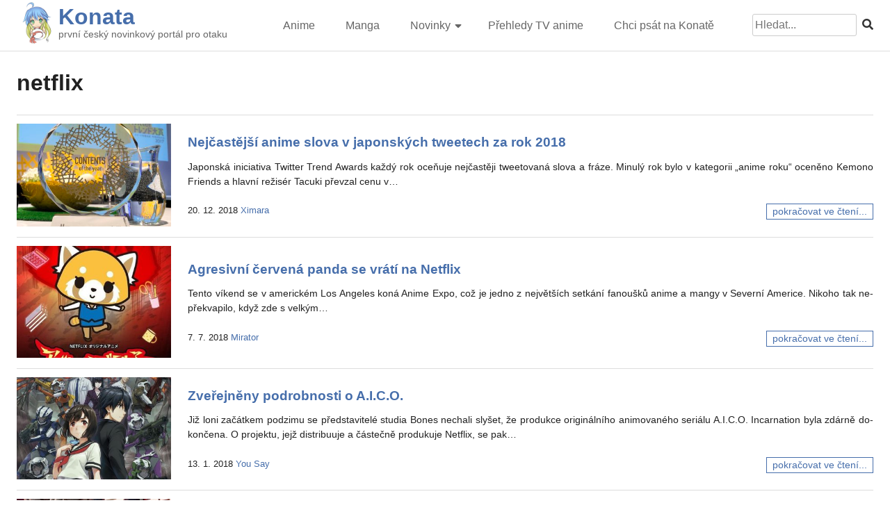

--- FILE ---
content_type: text/html; charset=UTF-8
request_url: https://konata.cz/tag/netflix/
body_size: 9453
content:
<!doctype html>
<html lang="cs">

<head>
	<meta charset="UTF-8">
	<meta name="viewport" content="width=device-width, initial-scale=1">
	<meta property="og:image" content="https://konata.cz/wp-content/uploads/2022/02/cropped-newlogo300_ua.png" /><meta property="og:title" content="netflix | Konata.cz" /><meta property="og:description" content="první český novinkový portál pro otaku" />	<link rel="profile" href="https://gmpg.org/xfn/11">
	<script src="https://kit.fontawesome.com/95d25ea05b.js" crossorigin="anonymous"></script>

	<title>netflix &#8211; Konata</title>
<meta name='robots' content='max-image-preview:large' />
<link rel="alternate" type="application/rss+xml" title="Konata &raquo; RSS zdroj" href="https://konata.cz/feed/" />
<link rel="alternate" type="application/rss+xml" title="Konata &raquo; RSS komentářů" href="https://konata.cz/comments/feed/" />
<link rel="alternate" type="application/rss+xml" title="Konata &raquo; RSS pro štítek netflix" href="https://konata.cz/tag/netflix/feed/" />
<script>
window._wpemojiSettings = {"baseUrl":"https:\/\/s.w.org\/images\/core\/emoji\/14.0.0\/72x72\/","ext":".png","svgUrl":"https:\/\/s.w.org\/images\/core\/emoji\/14.0.0\/svg\/","svgExt":".svg","source":{"concatemoji":"https:\/\/konata.cz\/wp-includes\/js\/wp-emoji-release.min.js?ver=6.1.9"}};
/*! This file is auto-generated */
!function(e,a,t){var n,r,o,i=a.createElement("canvas"),p=i.getContext&&i.getContext("2d");function s(e,t){var a=String.fromCharCode,e=(p.clearRect(0,0,i.width,i.height),p.fillText(a.apply(this,e),0,0),i.toDataURL());return p.clearRect(0,0,i.width,i.height),p.fillText(a.apply(this,t),0,0),e===i.toDataURL()}function c(e){var t=a.createElement("script");t.src=e,t.defer=t.type="text/javascript",a.getElementsByTagName("head")[0].appendChild(t)}for(o=Array("flag","emoji"),t.supports={everything:!0,everythingExceptFlag:!0},r=0;r<o.length;r++)t.supports[o[r]]=function(e){if(p&&p.fillText)switch(p.textBaseline="top",p.font="600 32px Arial",e){case"flag":return s([127987,65039,8205,9895,65039],[127987,65039,8203,9895,65039])?!1:!s([55356,56826,55356,56819],[55356,56826,8203,55356,56819])&&!s([55356,57332,56128,56423,56128,56418,56128,56421,56128,56430,56128,56423,56128,56447],[55356,57332,8203,56128,56423,8203,56128,56418,8203,56128,56421,8203,56128,56430,8203,56128,56423,8203,56128,56447]);case"emoji":return!s([129777,127995,8205,129778,127999],[129777,127995,8203,129778,127999])}return!1}(o[r]),t.supports.everything=t.supports.everything&&t.supports[o[r]],"flag"!==o[r]&&(t.supports.everythingExceptFlag=t.supports.everythingExceptFlag&&t.supports[o[r]]);t.supports.everythingExceptFlag=t.supports.everythingExceptFlag&&!t.supports.flag,t.DOMReady=!1,t.readyCallback=function(){t.DOMReady=!0},t.supports.everything||(n=function(){t.readyCallback()},a.addEventListener?(a.addEventListener("DOMContentLoaded",n,!1),e.addEventListener("load",n,!1)):(e.attachEvent("onload",n),a.attachEvent("onreadystatechange",function(){"complete"===a.readyState&&t.readyCallback()})),(e=t.source||{}).concatemoji?c(e.concatemoji):e.wpemoji&&e.twemoji&&(c(e.twemoji),c(e.wpemoji)))}(window,document,window._wpemojiSettings);
</script>
<style>
img.wp-smiley,
img.emoji {
	display: inline !important;
	border: none !important;
	box-shadow: none !important;
	height: 1em !important;
	width: 1em !important;
	margin: 0 0.07em !important;
	vertical-align: -0.1em !important;
	background: none !important;
	padding: 0 !important;
}
</style>
	<link rel='stylesheet' id='wp-block-library-css' href='https://konata.cz/wp-includes/css/dist/block-library/style.min.css?ver=6.1.9' media='all' />
<link rel='stylesheet' id='classic-theme-styles-css' href='https://konata.cz/wp-includes/css/classic-themes.min.css?ver=1' media='all' />
<style id='global-styles-inline-css'>
body{--wp--preset--color--black: #000000;--wp--preset--color--cyan-bluish-gray: #abb8c3;--wp--preset--color--white: #ffffff;--wp--preset--color--pale-pink: #f78da7;--wp--preset--color--vivid-red: #cf2e2e;--wp--preset--color--luminous-vivid-orange: #ff6900;--wp--preset--color--luminous-vivid-amber: #fcb900;--wp--preset--color--light-green-cyan: #7bdcb5;--wp--preset--color--vivid-green-cyan: #00d084;--wp--preset--color--pale-cyan-blue: #8ed1fc;--wp--preset--color--vivid-cyan-blue: #0693e3;--wp--preset--color--vivid-purple: #9b51e0;--wp--preset--gradient--vivid-cyan-blue-to-vivid-purple: linear-gradient(135deg,rgba(6,147,227,1) 0%,rgb(155,81,224) 100%);--wp--preset--gradient--light-green-cyan-to-vivid-green-cyan: linear-gradient(135deg,rgb(122,220,180) 0%,rgb(0,208,130) 100%);--wp--preset--gradient--luminous-vivid-amber-to-luminous-vivid-orange: linear-gradient(135deg,rgba(252,185,0,1) 0%,rgba(255,105,0,1) 100%);--wp--preset--gradient--luminous-vivid-orange-to-vivid-red: linear-gradient(135deg,rgba(255,105,0,1) 0%,rgb(207,46,46) 100%);--wp--preset--gradient--very-light-gray-to-cyan-bluish-gray: linear-gradient(135deg,rgb(238,238,238) 0%,rgb(169,184,195) 100%);--wp--preset--gradient--cool-to-warm-spectrum: linear-gradient(135deg,rgb(74,234,220) 0%,rgb(151,120,209) 20%,rgb(207,42,186) 40%,rgb(238,44,130) 60%,rgb(251,105,98) 80%,rgb(254,248,76) 100%);--wp--preset--gradient--blush-light-purple: linear-gradient(135deg,rgb(255,206,236) 0%,rgb(152,150,240) 100%);--wp--preset--gradient--blush-bordeaux: linear-gradient(135deg,rgb(254,205,165) 0%,rgb(254,45,45) 50%,rgb(107,0,62) 100%);--wp--preset--gradient--luminous-dusk: linear-gradient(135deg,rgb(255,203,112) 0%,rgb(199,81,192) 50%,rgb(65,88,208) 100%);--wp--preset--gradient--pale-ocean: linear-gradient(135deg,rgb(255,245,203) 0%,rgb(182,227,212) 50%,rgb(51,167,181) 100%);--wp--preset--gradient--electric-grass: linear-gradient(135deg,rgb(202,248,128) 0%,rgb(113,206,126) 100%);--wp--preset--gradient--midnight: linear-gradient(135deg,rgb(2,3,129) 0%,rgb(40,116,252) 100%);--wp--preset--duotone--dark-grayscale: url('#wp-duotone-dark-grayscale');--wp--preset--duotone--grayscale: url('#wp-duotone-grayscale');--wp--preset--duotone--purple-yellow: url('#wp-duotone-purple-yellow');--wp--preset--duotone--blue-red: url('#wp-duotone-blue-red');--wp--preset--duotone--midnight: url('#wp-duotone-midnight');--wp--preset--duotone--magenta-yellow: url('#wp-duotone-magenta-yellow');--wp--preset--duotone--purple-green: url('#wp-duotone-purple-green');--wp--preset--duotone--blue-orange: url('#wp-duotone-blue-orange');--wp--preset--font-size--small: 13px;--wp--preset--font-size--medium: 20px;--wp--preset--font-size--large: 36px;--wp--preset--font-size--x-large: 42px;--wp--preset--spacing--20: 0.44rem;--wp--preset--spacing--30: 0.67rem;--wp--preset--spacing--40: 1rem;--wp--preset--spacing--50: 1.5rem;--wp--preset--spacing--60: 2.25rem;--wp--preset--spacing--70: 3.38rem;--wp--preset--spacing--80: 5.06rem;}:where(.is-layout-flex){gap: 0.5em;}body .is-layout-flow > .alignleft{float: left;margin-inline-start: 0;margin-inline-end: 2em;}body .is-layout-flow > .alignright{float: right;margin-inline-start: 2em;margin-inline-end: 0;}body .is-layout-flow > .aligncenter{margin-left: auto !important;margin-right: auto !important;}body .is-layout-constrained > .alignleft{float: left;margin-inline-start: 0;margin-inline-end: 2em;}body .is-layout-constrained > .alignright{float: right;margin-inline-start: 2em;margin-inline-end: 0;}body .is-layout-constrained > .aligncenter{margin-left: auto !important;margin-right: auto !important;}body .is-layout-constrained > :where(:not(.alignleft):not(.alignright):not(.alignfull)){max-width: var(--wp--style--global--content-size);margin-left: auto !important;margin-right: auto !important;}body .is-layout-constrained > .alignwide{max-width: var(--wp--style--global--wide-size);}body .is-layout-flex{display: flex;}body .is-layout-flex{flex-wrap: wrap;align-items: center;}body .is-layout-flex > *{margin: 0;}:where(.wp-block-columns.is-layout-flex){gap: 2em;}.has-black-color{color: var(--wp--preset--color--black) !important;}.has-cyan-bluish-gray-color{color: var(--wp--preset--color--cyan-bluish-gray) !important;}.has-white-color{color: var(--wp--preset--color--white) !important;}.has-pale-pink-color{color: var(--wp--preset--color--pale-pink) !important;}.has-vivid-red-color{color: var(--wp--preset--color--vivid-red) !important;}.has-luminous-vivid-orange-color{color: var(--wp--preset--color--luminous-vivid-orange) !important;}.has-luminous-vivid-amber-color{color: var(--wp--preset--color--luminous-vivid-amber) !important;}.has-light-green-cyan-color{color: var(--wp--preset--color--light-green-cyan) !important;}.has-vivid-green-cyan-color{color: var(--wp--preset--color--vivid-green-cyan) !important;}.has-pale-cyan-blue-color{color: var(--wp--preset--color--pale-cyan-blue) !important;}.has-vivid-cyan-blue-color{color: var(--wp--preset--color--vivid-cyan-blue) !important;}.has-vivid-purple-color{color: var(--wp--preset--color--vivid-purple) !important;}.has-black-background-color{background-color: var(--wp--preset--color--black) !important;}.has-cyan-bluish-gray-background-color{background-color: var(--wp--preset--color--cyan-bluish-gray) !important;}.has-white-background-color{background-color: var(--wp--preset--color--white) !important;}.has-pale-pink-background-color{background-color: var(--wp--preset--color--pale-pink) !important;}.has-vivid-red-background-color{background-color: var(--wp--preset--color--vivid-red) !important;}.has-luminous-vivid-orange-background-color{background-color: var(--wp--preset--color--luminous-vivid-orange) !important;}.has-luminous-vivid-amber-background-color{background-color: var(--wp--preset--color--luminous-vivid-amber) !important;}.has-light-green-cyan-background-color{background-color: var(--wp--preset--color--light-green-cyan) !important;}.has-vivid-green-cyan-background-color{background-color: var(--wp--preset--color--vivid-green-cyan) !important;}.has-pale-cyan-blue-background-color{background-color: var(--wp--preset--color--pale-cyan-blue) !important;}.has-vivid-cyan-blue-background-color{background-color: var(--wp--preset--color--vivid-cyan-blue) !important;}.has-vivid-purple-background-color{background-color: var(--wp--preset--color--vivid-purple) !important;}.has-black-border-color{border-color: var(--wp--preset--color--black) !important;}.has-cyan-bluish-gray-border-color{border-color: var(--wp--preset--color--cyan-bluish-gray) !important;}.has-white-border-color{border-color: var(--wp--preset--color--white) !important;}.has-pale-pink-border-color{border-color: var(--wp--preset--color--pale-pink) !important;}.has-vivid-red-border-color{border-color: var(--wp--preset--color--vivid-red) !important;}.has-luminous-vivid-orange-border-color{border-color: var(--wp--preset--color--luminous-vivid-orange) !important;}.has-luminous-vivid-amber-border-color{border-color: var(--wp--preset--color--luminous-vivid-amber) !important;}.has-light-green-cyan-border-color{border-color: var(--wp--preset--color--light-green-cyan) !important;}.has-vivid-green-cyan-border-color{border-color: var(--wp--preset--color--vivid-green-cyan) !important;}.has-pale-cyan-blue-border-color{border-color: var(--wp--preset--color--pale-cyan-blue) !important;}.has-vivid-cyan-blue-border-color{border-color: var(--wp--preset--color--vivid-cyan-blue) !important;}.has-vivid-purple-border-color{border-color: var(--wp--preset--color--vivid-purple) !important;}.has-vivid-cyan-blue-to-vivid-purple-gradient-background{background: var(--wp--preset--gradient--vivid-cyan-blue-to-vivid-purple) !important;}.has-light-green-cyan-to-vivid-green-cyan-gradient-background{background: var(--wp--preset--gradient--light-green-cyan-to-vivid-green-cyan) !important;}.has-luminous-vivid-amber-to-luminous-vivid-orange-gradient-background{background: var(--wp--preset--gradient--luminous-vivid-amber-to-luminous-vivid-orange) !important;}.has-luminous-vivid-orange-to-vivid-red-gradient-background{background: var(--wp--preset--gradient--luminous-vivid-orange-to-vivid-red) !important;}.has-very-light-gray-to-cyan-bluish-gray-gradient-background{background: var(--wp--preset--gradient--very-light-gray-to-cyan-bluish-gray) !important;}.has-cool-to-warm-spectrum-gradient-background{background: var(--wp--preset--gradient--cool-to-warm-spectrum) !important;}.has-blush-light-purple-gradient-background{background: var(--wp--preset--gradient--blush-light-purple) !important;}.has-blush-bordeaux-gradient-background{background: var(--wp--preset--gradient--blush-bordeaux) !important;}.has-luminous-dusk-gradient-background{background: var(--wp--preset--gradient--luminous-dusk) !important;}.has-pale-ocean-gradient-background{background: var(--wp--preset--gradient--pale-ocean) !important;}.has-electric-grass-gradient-background{background: var(--wp--preset--gradient--electric-grass) !important;}.has-midnight-gradient-background{background: var(--wp--preset--gradient--midnight) !important;}.has-small-font-size{font-size: var(--wp--preset--font-size--small) !important;}.has-medium-font-size{font-size: var(--wp--preset--font-size--medium) !important;}.has-large-font-size{font-size: var(--wp--preset--font-size--large) !important;}.has-x-large-font-size{font-size: var(--wp--preset--font-size--x-large) !important;}
.wp-block-navigation a:where(:not(.wp-element-button)){color: inherit;}
:where(.wp-block-columns.is-layout-flex){gap: 2em;}
.wp-block-pullquote{font-size: 1.5em;line-height: 1.6;}
</style>
<link rel='stylesheet' id='narumi-style-css' href='https://konata.cz/wp-content/themes/narumi/style.css?ver=1.0.3' media='all' />
<link rel='stylesheet' id='fancybox-style-css' href='https://konata.cz/wp-content/themes/narumi/assets/css/jquery.fancybox.min.css?ver=6.1.9' media='all' />
<script src='https://konata.cz/wp-includes/js/jquery/jquery.min.js?ver=3.6.1' id='jquery-core-js'></script>
<script src='https://konata.cz/wp-includes/js/jquery/jquery-migrate.min.js?ver=3.3.2' id='jquery-migrate-js'></script>
<link rel="https://api.w.org/" href="https://konata.cz/wp-json/" /><link rel="alternate" type="application/json" href="https://konata.cz/wp-json/wp/v2/tags/1937" /><link rel="EditURI" type="application/rsd+xml" title="RSD" href="https://konata.cz/xmlrpc.php?rsd" />
<link rel="wlwmanifest" type="application/wlwmanifest+xml" href="https://konata.cz/wp-includes/wlwmanifest.xml" />
<meta name="generator" content="WordPress 6.1.9" />

		<!-- Global site tag (gtag.js) - Google Analytics -->
		<script async src="https://www.googletagmanager.com/gtag/js?id=UA-8824550-4"></script>
		<script>
			window.dataLayer = window.dataLayer || [];
			function gtag(){dataLayer.push(arguments);}
			gtag('js', new Date());
			gtag('config', 'UA-8824550-4');
		</script>	
	<link rel="icon" href="https://konata.cz/wp-content/uploads/2019/06/cropped-konata_spring_yoon-32x32.png" sizes="32x32" />
<link rel="icon" href="https://konata.cz/wp-content/uploads/2019/06/cropped-konata_spring_yoon-192x192.png" sizes="192x192" />
<link rel="apple-touch-icon" href="https://konata.cz/wp-content/uploads/2019/06/cropped-konata_spring_yoon-180x180.png" />
<meta name="msapplication-TileImage" content="https://konata.cz/wp-content/uploads/2019/06/cropped-konata_spring_yoon-270x270.png" />
		<style id="wp-custom-css">
			ul{
	margin-left:0;
}

table.centered td,
table.centered th{
	text-align:center !important;
	vertical-align:middle;
}		</style>
		</head>

<body class="archive tag tag-netflix tag-1937 wp-custom-logo hfeed no-sidebar">
	<svg xmlns="http://www.w3.org/2000/svg" viewBox="0 0 0 0" width="0" height="0" focusable="false" role="none" style="visibility: hidden; position: absolute; left: -9999px; overflow: hidden;" ><defs><filter id="wp-duotone-dark-grayscale"><feColorMatrix color-interpolation-filters="sRGB" type="matrix" values=" .299 .587 .114 0 0 .299 .587 .114 0 0 .299 .587 .114 0 0 .299 .587 .114 0 0 " /><feComponentTransfer color-interpolation-filters="sRGB" ><feFuncR type="table" tableValues="0 0.49803921568627" /><feFuncG type="table" tableValues="0 0.49803921568627" /><feFuncB type="table" tableValues="0 0.49803921568627" /><feFuncA type="table" tableValues="1 1" /></feComponentTransfer><feComposite in2="SourceGraphic" operator="in" /></filter></defs></svg><svg xmlns="http://www.w3.org/2000/svg" viewBox="0 0 0 0" width="0" height="0" focusable="false" role="none" style="visibility: hidden; position: absolute; left: -9999px; overflow: hidden;" ><defs><filter id="wp-duotone-grayscale"><feColorMatrix color-interpolation-filters="sRGB" type="matrix" values=" .299 .587 .114 0 0 .299 .587 .114 0 0 .299 .587 .114 0 0 .299 .587 .114 0 0 " /><feComponentTransfer color-interpolation-filters="sRGB" ><feFuncR type="table" tableValues="0 1" /><feFuncG type="table" tableValues="0 1" /><feFuncB type="table" tableValues="0 1" /><feFuncA type="table" tableValues="1 1" /></feComponentTransfer><feComposite in2="SourceGraphic" operator="in" /></filter></defs></svg><svg xmlns="http://www.w3.org/2000/svg" viewBox="0 0 0 0" width="0" height="0" focusable="false" role="none" style="visibility: hidden; position: absolute; left: -9999px; overflow: hidden;" ><defs><filter id="wp-duotone-purple-yellow"><feColorMatrix color-interpolation-filters="sRGB" type="matrix" values=" .299 .587 .114 0 0 .299 .587 .114 0 0 .299 .587 .114 0 0 .299 .587 .114 0 0 " /><feComponentTransfer color-interpolation-filters="sRGB" ><feFuncR type="table" tableValues="0.54901960784314 0.98823529411765" /><feFuncG type="table" tableValues="0 1" /><feFuncB type="table" tableValues="0.71764705882353 0.25490196078431" /><feFuncA type="table" tableValues="1 1" /></feComponentTransfer><feComposite in2="SourceGraphic" operator="in" /></filter></defs></svg><svg xmlns="http://www.w3.org/2000/svg" viewBox="0 0 0 0" width="0" height="0" focusable="false" role="none" style="visibility: hidden; position: absolute; left: -9999px; overflow: hidden;" ><defs><filter id="wp-duotone-blue-red"><feColorMatrix color-interpolation-filters="sRGB" type="matrix" values=" .299 .587 .114 0 0 .299 .587 .114 0 0 .299 .587 .114 0 0 .299 .587 .114 0 0 " /><feComponentTransfer color-interpolation-filters="sRGB" ><feFuncR type="table" tableValues="0 1" /><feFuncG type="table" tableValues="0 0.27843137254902" /><feFuncB type="table" tableValues="0.5921568627451 0.27843137254902" /><feFuncA type="table" tableValues="1 1" /></feComponentTransfer><feComposite in2="SourceGraphic" operator="in" /></filter></defs></svg><svg xmlns="http://www.w3.org/2000/svg" viewBox="0 0 0 0" width="0" height="0" focusable="false" role="none" style="visibility: hidden; position: absolute; left: -9999px; overflow: hidden;" ><defs><filter id="wp-duotone-midnight"><feColorMatrix color-interpolation-filters="sRGB" type="matrix" values=" .299 .587 .114 0 0 .299 .587 .114 0 0 .299 .587 .114 0 0 .299 .587 .114 0 0 " /><feComponentTransfer color-interpolation-filters="sRGB" ><feFuncR type="table" tableValues="0 0" /><feFuncG type="table" tableValues="0 0.64705882352941" /><feFuncB type="table" tableValues="0 1" /><feFuncA type="table" tableValues="1 1" /></feComponentTransfer><feComposite in2="SourceGraphic" operator="in" /></filter></defs></svg><svg xmlns="http://www.w3.org/2000/svg" viewBox="0 0 0 0" width="0" height="0" focusable="false" role="none" style="visibility: hidden; position: absolute; left: -9999px; overflow: hidden;" ><defs><filter id="wp-duotone-magenta-yellow"><feColorMatrix color-interpolation-filters="sRGB" type="matrix" values=" .299 .587 .114 0 0 .299 .587 .114 0 0 .299 .587 .114 0 0 .299 .587 .114 0 0 " /><feComponentTransfer color-interpolation-filters="sRGB" ><feFuncR type="table" tableValues="0.78039215686275 1" /><feFuncG type="table" tableValues="0 0.94901960784314" /><feFuncB type="table" tableValues="0.35294117647059 0.47058823529412" /><feFuncA type="table" tableValues="1 1" /></feComponentTransfer><feComposite in2="SourceGraphic" operator="in" /></filter></defs></svg><svg xmlns="http://www.w3.org/2000/svg" viewBox="0 0 0 0" width="0" height="0" focusable="false" role="none" style="visibility: hidden; position: absolute; left: -9999px; overflow: hidden;" ><defs><filter id="wp-duotone-purple-green"><feColorMatrix color-interpolation-filters="sRGB" type="matrix" values=" .299 .587 .114 0 0 .299 .587 .114 0 0 .299 .587 .114 0 0 .299 .587 .114 0 0 " /><feComponentTransfer color-interpolation-filters="sRGB" ><feFuncR type="table" tableValues="0.65098039215686 0.40392156862745" /><feFuncG type="table" tableValues="0 1" /><feFuncB type="table" tableValues="0.44705882352941 0.4" /><feFuncA type="table" tableValues="1 1" /></feComponentTransfer><feComposite in2="SourceGraphic" operator="in" /></filter></defs></svg><svg xmlns="http://www.w3.org/2000/svg" viewBox="0 0 0 0" width="0" height="0" focusable="false" role="none" style="visibility: hidden; position: absolute; left: -9999px; overflow: hidden;" ><defs><filter id="wp-duotone-blue-orange"><feColorMatrix color-interpolation-filters="sRGB" type="matrix" values=" .299 .587 .114 0 0 .299 .587 .114 0 0 .299 .587 .114 0 0 .299 .587 .114 0 0 " /><feComponentTransfer color-interpolation-filters="sRGB" ><feFuncR type="table" tableValues="0.098039215686275 1" /><feFuncG type="table" tableValues="0 0.66274509803922" /><feFuncB type="table" tableValues="0.84705882352941 0.41960784313725" /><feFuncA type="table" tableValues="1 1" /></feComponentTransfer><feComposite in2="SourceGraphic" operator="in" /></filter></defs></svg>	<div id="page" class="site">
		<a class="skip-link screen-reader-text" href="#primary">Skip to content</a>

		<header id="masthead" class="site-header">
			<div id="masthead-conternt">
				<div class="site-branding">
					<div class="site-branding-logo">
						<a href="https://konata.cz/" class="custom-logo-link" rel="home"><img width="300" height="300" src="https://konata.cz/wp-content/uploads/2022/02/cropped-newlogo300_ua.png" class="custom-logo" alt="Konata" decoding="async" srcset="https://konata.cz/wp-content/uploads/2022/02/cropped-newlogo300_ua.png 300w, https://konata.cz/wp-content/uploads/2022/02/cropped-newlogo300_ua-280x280.png 280w, https://konata.cz/wp-content/uploads/2022/02/cropped-newlogo300_ua-150x150.png 150w" sizes="(max-width: 300px) 100vw, 300px" /></a>					</div>
					<div class="site-branding-name">
						<h1 class="site-title"><a href="https://konata.cz/" rel="home">Konata</a></h1>
													<p class="site-description">první český novinkový portál pro otaku</p>
											</div>
				</div><!-- .site-branding -->
				
				<nav id="site-navigation" class="main-navigation">
					<button class="menu-toggle" aria-controls="primary-menu" aria-expanded="false"><i class="fas fa-2x fa-bars"></i></button>
					<div class="menu-novemainmenu-container"><ul id="primary-menu" class="menu"><li id="menu-item-79306" class="menu-item menu-item-type-taxonomy menu-item-object-category menu-item-79306"><a href="https://konata.cz/category/novinky/anime/">Anime</a></li>
<li id="menu-item-79307" class="menu-item menu-item-type-taxonomy menu-item-object-category menu-item-79307"><a href="https://konata.cz/category/novinky/manga/">Manga</a></li>
<li id="menu-item-79308" class="menu-item menu-item-type-taxonomy menu-item-object-category menu-item-has-children menu-item-79308"><a href="https://konata.cz/category/novinky/">Novinky</a>
<ul class="sub-menu">
	<li id="menu-item-79314" class="menu-item menu-item-type-taxonomy menu-item-object-category menu-item-79314"><a href="https://konata.cz/category/vse-ostatni/magazin/hudba/">Hudba</a></li>
	<li id="menu-item-79310" class="menu-item menu-item-type-taxonomy menu-item-object-category menu-item-79310"><a href="https://konata.cz/category/novinky/hry/">Hry</a></li>
	<li id="menu-item-79405" class="menu-item menu-item-type-taxonomy menu-item-object-category menu-item-79405"><a href="https://konata.cz/category/vse-ostatni/magazin/zbozi/">Zboží</a></li>
	<li id="menu-item-79406" class="menu-item menu-item-type-taxonomy menu-item-object-category menu-item-79406"><a href="https://konata.cz/category/vse-ostatni/magazin/recenze-2/">Recenze</a></li>
	<li id="menu-item-79469" class="menu-item menu-item-type-taxonomy menu-item-object-category menu-item-79469"><a href="https://konata.cz/category/vse-ostatni/">Ostatní</a></li>
</ul>
</li>
<li id="menu-item-79470" class="menu-item menu-item-type-taxonomy menu-item-object-category menu-item-79470"><a href="https://konata.cz/category/prehled-tv-anime/">Přehledy TV anime</a></li>
<li id="menu-item-79311" class="menu-item menu-item-type-post_type menu-item-object-page menu-item-79311"><a href="https://konata.cz/chci-taky-psat-na-konate/">Chci psát na Konatě</a></li>
</ul></div>					<form role="search" method="get" id="search-form" class="search-form" action="https://konata.cz/" >
    <div><label class="screen-reader-text" for="s">Search for:</label>
    <input type="text" value="" name="s" id="s" placeholder="Hledat..."/>
    <button type="submit"><i class="fas fa-search"></i></button>
    </div>
    </form>				</nav><!-- #site-navigation -->
			</div>
			<div class="clear"></div>
		</header><!-- #masthead -->
	<main id="primary" class="site-main">
		
			<header class="page-header">
				<h1 class="page-title">netflix</h1>			</header><!-- .page-header -->
			<div class="archive-content">
			<article id="post-73906" class="post-73906 post type-post status-publish format-standard has-post-thumbnail hentry category-magazin category-zebricky tag-code-geass tag-comiket tag-devilman tag-ghost-in-the-shell tag-gintama tag-golden-kamui tag-gundam tag-jojo tag-kemono-friends tag-kimi-no-na-wa tag-kimi-no-suizou-o-tabetai tag-lisa tag-netflix tag-piratstvi tag-pop-team-epic tag-steinsgate tag-sword-art-online tag-tokyo-ghoul tag-twitter tag-twitter-awards">
    <div class="narumi_post_thumb">
        
			<a class="post-thumbnail" href="https://konata.cz/2018/12/nejcastejsi-anime-slova-v-trendech-na-twitteru-za-rok-2018/" aria-hidden="true" tabindex="-1">
				<img width="384" height="256" src="https://konata.cz/wp-content/uploads/2018/12/DRvEhWoUIAAs12B-384x256.jpg" class="attachment-narumi-vypis size-narumi-vypis wp-post-image" alt="Nejčastější anime slova v japonských tweetech za rok 2018" decoding="async" srcset="https://konata.cz/wp-content/uploads/2018/12/DRvEhWoUIAAs12B-384x256.jpg 384w, https://konata.cz/wp-content/uploads/2018/12/DRvEhWoUIAAs12B-768x512.jpg 768w, https://konata.cz/wp-content/uploads/2018/12/DRvEhWoUIAAs12B-600x400.jpg 600w, https://konata.cz/wp-content/uploads/2018/12/DRvEhWoUIAAs12B-300x200.jpg 300w" sizes="(max-width: 384px) 100vw, 384px" />			</a>

			    </div>
    <div class="narumi_post_content">
        <h3 class="entry-title"><a href="https://konata.cz/2018/12/nejcastejsi-anime-slova-v-trendech-na-twitteru-za-rok-2018/" rel="bookmark">Nejčastější anime slova v japonských tweetech za rok 2018</a></h3>        <div class="narumi_post_content_excerpt">
            <p>Japonská iniciativa Twitter Trend Awards každý rok oceňuje nejčastěji tweetovaná slova a fráze. Minulý rok bylo v kategorii „anime roku“ oceněno Kemono Friends a hlavní režisér Tacuki převzal cenu v&#8230;</p>
 <a class="narumi_post_readmore" href="https://konata.cz/2018/12/nejcastejsi-anime-slova-v-trendech-na-twitteru-za-rok-2018/">pokračovat ve čtení...</a>        </div>
        <div class="entry-meta">
			<span class="posted-on"><time class="entry-date published" datetime="2018-12-20T18:00:11+01:00">20. 12. 2018</time><time class="updated" datetime="2018-12-20T18:38:54+01:00">20. 12. 2018</time></span><span class="byline">  <span class="author vcard"><a class="url fn n" href="https://konata.cz/author/ximara/">Ximara</a></span></span>		</div><!-- .entry-meta -->
    </div>
    <div class="clear"></div>
</article><!-- #post-73906 --><article id="post-71557" class="post-71557 post type-post status-publish format-standard has-post-thumbnail hentry category-anime category-novinky tag-aggressive-retsuko tag-anime-2 tag-netflix">
    <div class="narumi_post_thumb">
        
			<a class="post-thumbnail" href="https://konata.cz/2018/07/agresivni-cervena-panda-se-vrati-na-netflix/" aria-hidden="true" tabindex="-1">
				<img width="353" height="256" src="https://konata.cz/wp-content/uploads/2018/07/aggressive_retsuko-353x256.jpg" class="attachment-narumi-vypis size-narumi-vypis wp-post-image" alt="Agresivní červená panda se vrátí na Netflix" decoding="async" loading="lazy" />			</a>

			    </div>
    <div class="narumi_post_content">
        <h3 class="entry-title"><a href="https://konata.cz/2018/07/agresivni-cervena-panda-se-vrati-na-netflix/" rel="bookmark">Agresivní červená panda se vrátí na Netflix</a></h3>        <div class="narumi_post_content_excerpt">
            <p>Tento víkend se v americkém Los Angeles koná Anime Expo, což je jedno z největších setkání fanoušků anime a mangy v Severní Americe. Nikoho tak nepřekvapilo, když zde s velkým&#8230;</p>
 <a class="narumi_post_readmore" href="https://konata.cz/2018/07/agresivni-cervena-panda-se-vrati-na-netflix/">pokračovat ve čtení...</a>        </div>
        <div class="entry-meta">
			<span class="posted-on"><time class="entry-date published" datetime="2018-07-07T09:07:00+02:00">7. 7. 2018</time><time class="updated" datetime="2018-07-06T22:09:50+02:00">6. 7. 2018</time></span><span class="byline">  <span class="author vcard"><a class="url fn n" href="https://konata.cz/author/mirator/">Mirator</a></span></span>		</div><!-- .entry-meta -->
    </div>
    <div class="clear"></div>
</article><!-- #post-71557 --><article id="post-68297" class="post-68297 post type-post status-publish format-standard has-post-thumbnail hentry category-anime category-novinky tag-aico tag-bones tag-murata-kazuya tag-netflix tag-originalni-pocin tag-zima-2018">
    <div class="narumi_post_thumb">
        
			<a class="post-thumbnail" href="https://konata.cz/2018/01/zverejneny-podrobnosti-o-a-i-c-o/" aria-hidden="true" tabindex="-1">
				<img width="384" height="256" src="https://konata.cz/wp-content/uploads/2018/01/AICO_visual_fixw_640_hq-384x256.jpg" class="attachment-narumi-vypis size-narumi-vypis wp-post-image" alt="Zveřejněny podrobnosti o A.I.C.O." decoding="async" loading="lazy" srcset="https://konata.cz/wp-content/uploads/2018/01/AICO_visual_fixw_640_hq-384x256.jpg 384w, https://konata.cz/wp-content/uploads/2018/01/AICO_visual_fixw_640_hq-600x400.jpg 600w, https://konata.cz/wp-content/uploads/2018/01/AICO_visual_fixw_640_hq-300x200.jpg 300w" sizes="(max-width: 384px) 100vw, 384px" />			</a>

			    </div>
    <div class="narumi_post_content">
        <h3 class="entry-title"><a href="https://konata.cz/2018/01/zverejneny-podrobnosti-o-a-i-c-o/" rel="bookmark">Zveřejněny podrobnosti o A.I.C.O.</a></h3>        <div class="narumi_post_content_excerpt">
            <p>Již loni začátkem podzimu se představitelé studia Bones nechali slyšet, že produkce originálního animovaného seriálu A.I.C.O. Incarnation byla zdárně dokončena. O projektu, jejž distribuuje a částečně produkuje Netflix, se pak&#8230;</p>
 <a class="narumi_post_readmore" href="https://konata.cz/2018/01/zverejneny-podrobnosti-o-a-i-c-o/">pokračovat ve čtení...</a>        </div>
        <div class="entry-meta">
			<span class="posted-on"><time class="entry-date published" datetime="2018-01-13T11:20:52+01:00">13. 1. 2018</time><time class="updated" datetime="2018-01-13T10:59:23+01:00">13. 1. 2018</time></span><span class="byline">  <span class="author vcard"><a class="url fn n" href="https://konata.cz/author/you-say/">You Say</a></span></span>		</div><!-- .entry-meta -->
    </div>
    <div class="clear"></div>
</article><!-- #post-68297 --><article id="post-66809" class="post-66809 post type-post status-publish format-standard has-post-thumbnail hentry category-magazin category-polemiky tag-netflix tag-produkce-anime">
    <div class="narumi_post_thumb">
        
			<a class="post-thumbnail" href="https://konata.cz/2017/08/jaky-vliv-bude-mit-netflix-na-anime/" aria-hidden="true" tabindex="-1">
				<img width="384" height="256" src="https://konata.cz/wp-content/uploads/2017/08/Blame-384x256.jpg" class="attachment-narumi-vypis size-narumi-vypis wp-post-image" alt="Jaký vliv bude mít Netflix na anime?" decoding="async" loading="lazy" srcset="https://konata.cz/wp-content/uploads/2017/08/Blame-384x256.jpg 384w, https://konata.cz/wp-content/uploads/2017/08/Blame-768x512.jpg 768w, https://konata.cz/wp-content/uploads/2017/08/Blame-600x400.jpg 600w, https://konata.cz/wp-content/uploads/2017/08/Blame-300x200.jpg 300w" sizes="(max-width: 384px) 100vw, 384px" />			</a>

			    </div>
    <div class="narumi_post_content">
        <h3 class="entry-title"><a href="https://konata.cz/2017/08/jaky-vliv-bude-mit-netflix-na-anime/" rel="bookmark">Jaký vliv bude mít Netflix na anime?</a></h3>        <div class="narumi_post_content_excerpt">
            <p>Na začátku srpna Netflix oznámil, že se chystá přijít s celou řadou nových originálních anime sérií, a stává se tak novým velkým hráčem na poli anime. Názory na to, jaký&#8230;</p>
 <a class="narumi_post_readmore" href="https://konata.cz/2017/08/jaky-vliv-bude-mit-netflix-na-anime/">pokračovat ve čtení...</a>        </div>
        <div class="entry-meta">
			<span class="posted-on"><time class="entry-date published updated" datetime="2017-08-17T16:19:09+02:00">17. 8. 2017</time></span><span class="byline">  <span class="author vcard"><a class="url fn n" href="https://konata.cz/author/admin/">SiMiK</a></span></span>		</div><!-- .entry-meta -->
    </div>
    <div class="clear"></div>
</article><!-- #post-66809 --><article id="post-66574" class="post-66574 post type-post status-publish format-standard has-post-thumbnail hentry category-anime category-novinky tag-aico tag-cgi tag-devilman tag-netflix tag-saint-seiya">
    <div class="narumi_post_thumb">
        
			<a class="post-thumbnail" href="https://konata.cz/2017/08/netflix-se-rozjizdi-s-produkci-anime/" aria-hidden="true" tabindex="-1">
				<img width="384" height="256" src="https://konata.cz/wp-content/uploads/2017/08/aico_visual-800x1131-384x256.jpg" class="attachment-narumi-vypis size-narumi-vypis wp-post-image" alt="Netflix se rozjíždí s produkcí anime" decoding="async" loading="lazy" srcset="https://konata.cz/wp-content/uploads/2017/08/aico_visual-800x1131-384x256.jpg 384w, https://konata.cz/wp-content/uploads/2017/08/aico_visual-800x1131-768x512.jpg 768w, https://konata.cz/wp-content/uploads/2017/08/aico_visual-800x1131-600x400.jpg 600w, https://konata.cz/wp-content/uploads/2017/08/aico_visual-800x1131-300x200.jpg 300w" sizes="(max-width: 384px) 100vw, 384px" />			</a>

			    </div>
    <div class="narumi_post_content">
        <h3 class="entry-title"><a href="https://konata.cz/2017/08/netflix-se-rozjizdi-s-produkci-anime/" rel="bookmark">Netflix se rozjíždí s produkcí anime</a></h3>        <div class="narumi_post_content_excerpt">
            <p>Je tomu už pár let, co se na streamovací službě Netflix začala objevovat anime jako Naruto, Bleach a další. K dnešnímu dni se již honosí slušivou nabídkou anime nejrůznějšího druhu&#8230;</p>
 <a class="narumi_post_readmore" href="https://konata.cz/2017/08/netflix-se-rozjizdi-s-produkci-anime/">pokračovat ve čtení...</a>        </div>
        <div class="entry-meta">
			<span class="posted-on"><time class="entry-date published" datetime="2017-08-03T15:22:40+02:00">3. 8. 2017</time><time class="updated" datetime="2017-10-08T15:03:01+02:00">8. 10. 2017</time></span><span class="byline">  <span class="author vcard"><a class="url fn n" href="https://konata.cz/author/admin/">SiMiK</a></span></span>		</div><!-- .entry-meta -->
    </div>
    <div class="clear"></div>
</article><!-- #post-66574 --><article id="post-65414" class="post-65414 post type-post status-publish format-standard has-post-thumbnail hentry category-anime category-novinky tag-horror tag-nagai-gou tag-netflix tag-podle-mangy tag-science-saru tag-yuasa-masaaki">
    <div class="narumi_post_thumb">
        
			<a class="post-thumbnail" href="https://konata.cz/2017/03/dabel-si-znovu-brousi-drapy/" aria-hidden="true" tabindex="-1">
				<img width="384" height="256" src="https://konata.cz/wp-content/uploads/2017/03/C6_OpbqU4AAbZad-384x256.jpg" class="attachment-narumi-vypis size-narumi-vypis wp-post-image" alt="Ďábel si znovu brousí drápy" decoding="async" loading="lazy" srcset="https://konata.cz/wp-content/uploads/2017/03/C6_OpbqU4AAbZad-384x256.jpg 384w, https://konata.cz/wp-content/uploads/2017/03/C6_OpbqU4AAbZad-768x512.jpg 768w, https://konata.cz/wp-content/uploads/2017/03/C6_OpbqU4AAbZad-600x400.jpg 600w, https://konata.cz/wp-content/uploads/2017/03/C6_OpbqU4AAbZad-300x200.jpg 300w" sizes="(max-width: 384px) 100vw, 384px" />			</a>

			    </div>
    <div class="narumi_post_content">
        <h3 class="entry-title"><a href="https://konata.cz/2017/03/dabel-si-znovu-brousi-drapy/" rel="bookmark">Ďábel si znovu brousí drápy</a></h3>        <div class="narumi_post_content_excerpt">
            <p>Ve čtvrtek 16. března došlo k oficiálním odhalení nového projektu spojeným se jménem Nagaie Góa. Konkrétně pak s jeho mangou Devilman, která se dočká nové adaptace, tentokráte má však jít&#8230;</p>
 <a class="narumi_post_readmore" href="https://konata.cz/2017/03/dabel-si-znovu-brousi-drapy/">pokračovat ve čtení...</a>        </div>
        <div class="entry-meta">
			<span class="posted-on"><time class="entry-date published updated" datetime="2017-03-20T12:07:39+01:00">20. 3. 2017</time></span><span class="byline">  <span class="author vcard"><a class="url fn n" href="https://konata.cz/author/you-say/">You Say</a></span></span>		</div><!-- .entry-meta -->
    </div>
    <div class="clear"></div>
</article><!-- #post-65414 --><article id="post-64262" class="post-64262 post type-post status-publish format-standard has-post-thumbnail hentry category-anime category-film category-novinky tag-netflix tag-nihei-tsutomu tag-podle-mangy tag-scifi tag-seinen tag-seishita-hiroyuki">
    <div class="narumi_post_thumb">
        
			<a class="post-thumbnail" href="https://konata.cz/2016/07/podrobnosti-o-blame-filmu/" aria-hidden="true" tabindex="-1">
				<img width="384" height="256" src="https://konata.cz/wp-content/uploads/2016/07/buramu_bizuaru-384x256.jpg" class="attachment-narumi-vypis size-narumi-vypis wp-post-image" alt="Podrobnosti o BLAME! filmu" decoding="async" loading="lazy" srcset="https://konata.cz/wp-content/uploads/2016/07/buramu_bizuaru-384x256.jpg 384w, https://konata.cz/wp-content/uploads/2016/07/buramu_bizuaru-768x512.jpg 768w, https://konata.cz/wp-content/uploads/2016/07/buramu_bizuaru-600x400.jpg 600w, https://konata.cz/wp-content/uploads/2016/07/buramu_bizuaru-300x200.jpg 300w" sizes="(max-width: 384px) 100vw, 384px" />			</a>

			    </div>
    <div class="narumi_post_content">
        <h3 class="entry-title"><a href="https://konata.cz/2016/07/podrobnosti-o-blame-filmu/" rel="bookmark">Podrobnosti o BLAME! filmu</a></h3>        <div class="narumi_post_content_excerpt">
            <p>Loni v listopadu jsme informovali o chystané animované adaptaci mangy BLAME!. V polovině července došlo ke spuštění oficiálních stránek, které byly minulý týden naplněny novým obsahem. V první řadě byl&#8230;</p>
 <a class="narumi_post_readmore" href="https://konata.cz/2016/07/podrobnosti-o-blame-filmu/">pokračovat ve čtení...</a>        </div>
        <div class="entry-meta">
			<span class="posted-on"><time class="entry-date published updated" datetime="2016-07-29T08:47:29+02:00">29. 7. 2016</time></span><span class="byline">  <span class="author vcard"><a class="url fn n" href="https://konata.cz/author/you-say/">You Say</a></span></span>		</div><!-- .entry-meta -->
    </div>
    <div class="clear"></div>
</article><!-- #post-64262 --><article id="post-62496" class="post-62496 post type-post status-publish format-standard has-post-thumbnail hentry category-anime category-novinky tag-nakazawa-kazuto tag-netflix tag-production-i-g">
    <div class="narumi_post_thumb">
        
			<a class="post-thumbnail" href="https://konata.cz/2016/02/netflix-produkuje-sve-prvni-anime/" aria-hidden="true" tabindex="-1">
				<img width="384" height="256" src="https://konata.cz/wp-content/uploads/2016/02/3030039-poster-p-netflixx-384x256.jpg" class="attachment-narumi-vypis size-narumi-vypis wp-post-image" alt="Netflix produkuje své první anime" decoding="async" loading="lazy" srcset="https://konata.cz/wp-content/uploads/2016/02/3030039-poster-p-netflixx-384x256.jpg 384w, https://konata.cz/wp-content/uploads/2016/02/3030039-poster-p-netflixx-300x200.jpg 300w" sizes="(max-width: 384px) 100vw, 384px" />			</a>

			    </div>
    <div class="narumi_post_content">
        <h3 class="entry-title"><a href="https://konata.cz/2016/02/netflix-produkuje-sve-prvni-anime/" rel="bookmark">Netflix produkuje své první anime</a></h3>        <div class="narumi_post_content_excerpt">
            <p>Společnost Netflix vydala ve středu 24. února tiskovou zprávu, v níž oznámila svůj první vlastní animovaný projekt, na němž zahájila práce. Půjde o originální seriál čítající dvanáct epizod. Jeho název&#8230;</p>
 <a class="narumi_post_readmore" href="https://konata.cz/2016/02/netflix-produkuje-sve-prvni-anime/">pokračovat ve čtení...</a>        </div>
        <div class="entry-meta">
			<span class="posted-on"><time class="entry-date published updated" datetime="2016-02-26T16:29:53+01:00">26. 2. 2016</time></span><span class="byline">  <span class="author vcard"><a class="url fn n" href="https://konata.cz/author/you-say/">You Say</a></span></span>		</div><!-- .entry-meta -->
    </div>
    <div class="clear"></div>
</article><!-- #post-62496 -->		</div>
	</main><!-- #main -->

	<footer id="colophon" class="site-footer">
		<div class="site-info">			
			<div id="narumi_footlinks">
				<h3>Konata.cz</h3>
				<ul>
					<li><a href="/konadaily/">Konadaily</a></li>
					<li><a href="https://konata.cz/chci-taky-psat-na-konate/">Chci psát na Konatě</a></li>
					<li><a href="https://konata.cz/faq/">FAQ</a></li>
					<li><a href="../feed/" target="_blank">Zdroj kanálů (příspěvky)</a></li>
					<li><a href="https://konata.cz/konata-tym/">Konata tým</a></li>
				</ul>
				<a href="https://konata.cz/" class="custom-logo-link" rel="home"><img width="300" height="300" src="https://konata.cz/wp-content/uploads/2022/02/cropped-newlogo300_ua.png" class="custom-logo" alt="Konata" decoding="async" srcset="https://konata.cz/wp-content/uploads/2022/02/cropped-newlogo300_ua.png 300w, https://konata.cz/wp-content/uploads/2022/02/cropped-newlogo300_ua-280x280.png 280w, https://konata.cz/wp-content/uploads/2022/02/cropped-newlogo300_ua-150x150.png 150w" sizes="(max-width: 300px) 100vw, 300px" /></a>			</div>
			<div id="narumi_footlinks_pp">
				<h3>Nejnovější příspěvky</h3>
				<ul>
								<li><a href="https://konata.cz/2026/01/kona98-prehled-portu-a-prekladu-her-z-pc-98-pro-klasicka-pc/">Kona98: Přehled portů a překladů her z PC-98 pro klasická PC</a></li>
								<li><a href="https://konata.cz/2026/01/pionyr-televiznich-kaidzu-oficialne-dostupny-na-youtube/">Pionýr televizních kaidžú oficiálně dostupný na Youtube</a></li>
								<li><a href="https://konata.cz/2026/01/historie-se-docka-animovane-adaptace/">Historie se dočká animované adaptace</a></li>
								<li><a href="https://konata.cz/2025/12/30-let-od-tretiho-dopadu-v-neon-genesis-evangelion/">30 let od Třetího dopadu v Neon Genesis Evangelion</a></li>
								<li><a href="https://konata.cz/2025/11/kamen-rider-gavv-silni-musi-chranit-sladke/">Kamen Rider Gavv - Silní musí chránit sladké</a></li>
								<li><a href="https://konata.cz/2025/11/kamen-rider-gaim-maho-sonen-kota-magika/">Kamen Rider Gaim - Mahó Šónen Kóta Magika</a></li>
								<li><a href="https://konata.cz/2025/10/kona98-prehled-prekladu-her-pro-pc-98-cast-2/">Kona98: Přehled překladů her pro PC-98, část 2.</a></li>
								<li><a href="https://konata.cz/2025/08/hudebnik-jamada-nobuo-znamy-jako-nob-zemrel/">Hudebník Jamada Nobuo známý jako NoB zemřel</a></li>
								<li><a href="https://konata.cz/konadaily/hirajasumi-se-docka-adaptaci/">Hirajasumi se dočká adaptací</a></li>
								<li><a href="https://konata.cz/2025/07/neca-2-putuje-na-zapad/">Neča 2 putuje na západ</a></li>
								</ul>
			</div>
			<div id="narumi_discord">
				<h3>Pojďte si pokecat!</h3>
				<iframe src="https://discord.com/widget?id=455793257658580992&theme=dark" width="350" height="350" allowtransparency="true" frameborder="0" sandbox="allow-popups allow-popups-to-escape-sandbox allow-same-origin allow-scripts"></iframe>
			</div>
		</div><!-- .site-info -->
		<div id="narumi_footlinks_foot">
				<a href="https://konata.cz"><strong>Konata.cz</strong></a>
				<span class="sep"> 
					je tu pro Vás již od roku 2010!
				</span>
			</div>
	</footer><!-- #colophon -->
</div><!-- #page -->

<script src='https://konata.cz/wp-content/themes/narumi/assets/js/navigation.js?ver=1.0.0' id='narumi-navigation-js'></script>
<script src='https://konata.cz/wp-content/themes/narumi/assets/js/hyphenator.js?ver=1.0.0' id='hyphenator-js'></script>
<script src='https://konata.cz/wp-content/themes/narumi/assets/js/konata.js?ver=1.0.0' id='konata-custom-js'></script>
<script src='https://konata.cz/wp-content/themes/narumi/assets/js/jquery.fancybox.min.js?ver=1.0.0' id='fancybox-js-js'></script>

</body>
</html>
